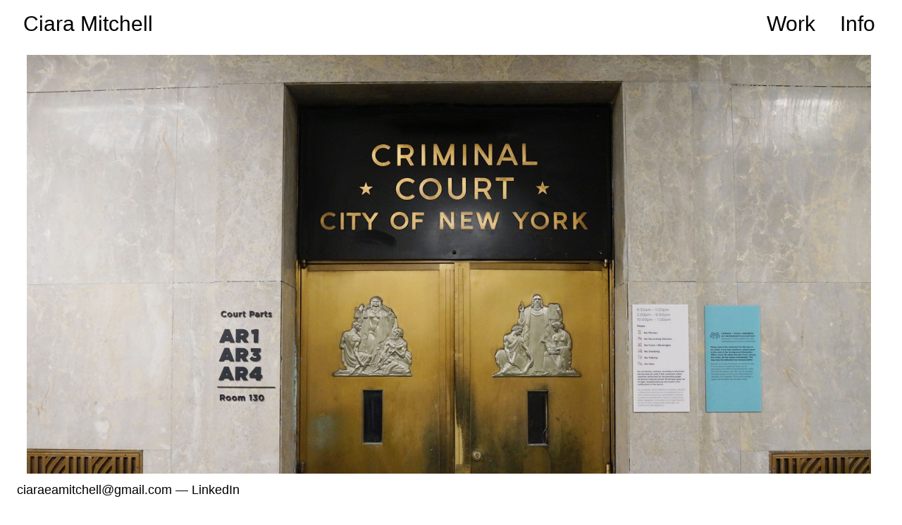

--- FILE ---
content_type: text/html
request_url: http://ciaramitchell.com/manhattancriminalcourt.html
body_size: 1714
content:
<!DOCTYPE html>

<head>
    <meta charset="UTF-8" />
    <meta name="viewport" content="width=device-width" />
    
<link href="https://fonts.googleapis.com/css?family=Heebo:300" rel="stylesheet">

    
    <!-- Global site tag (gtag.js) - Google Analytics -->
<script async src="https://www.googletagmanager.com/gtag/js?id=UA-81285506-1"></script>
<script>
  window.dataLayer = window.dataLayer || [];
  function gtag(){dataLayer.push(arguments);}
  gtag('js', new Date());

  gtag('config', 'UA-81285506-1');
</script>
    

    <title>Ciara Mitchell</title>

    <link rel="stylesheet" type="text/css" media="all" href="style.css" />
    <link rel="icon" type="image/ico" href="favicon.ico" />

    <style type="text/css"></style>
</head>

<body class="home page-template-default page page-id-1324" >
<div id="page" class="hfeed">
	<header id="branding" role="banner">
		<div id="global-header">
			<hgroup>
				<a href="index.html"><h1 id="site-title">Ciara Mitchell</h1></a>
				<h1 class="entry-title">Home</h1>
			</hgroup>

			<nav id="access" role="navigation">
				<ul>
				<li class="page-go-info"><a href="info.html">Info</a></li>
				<li><a href="index.html">Work</a></li>
				</ul>
			</nav>
		</div>
	</header>

	<div class="hstick"></div>
	<div id="main" class="animsition">
	
		<div id="primary">
			<div id="content" role="main">
					
	<article id="post-1324" class="post-1324 page type-page status-publish hentry">
	<div class="entry-content">
                          
        <centered><p class="w6"><img src="images/manhattancriminalcourt/Manhattan-Criminal-Court_01.jpg"  width="1200" class="size-full wp-image-1496" sizes="(max-width: 1200px)"/></p></centered>

        <div class="about">
       Manhattan Criminal Court
    </div>
        
        <div class="tag">
        WAYFINDING / SIGNAGE DESIGN
        <br><br><br>
    </div>
        
        <div class="coll2">
        <div class="project-info">Zago worked with Center for Court Innovation to help redesign the experience at Manhattan Criminal Court, located at 100 Centre Street. The project aims to transform the built environment of the courthouse in order to communicate respect, understanding, and neutrality — core tenants of procedural justice. This approach is reflected in the clear design language used on the signage throughout the building. The signs tell visitors key information they will need and clear directional signs guide them to where they need to go. <br><br>
        </div>
        </div>
        
        <div class="coll1">
        <div class="project-credit">
        </div>
        </div>
        
        <div class="coll3">
        <div class="project-credit"><b>Project Completed at:</b> Zago<br>
            <a href="https://ny1.com/nyc/all-boroughs/criminal-justice/2017/12/07/new-initiative-aims-to-make-courts-more-respectful-and-customer-friendly"><b>Press:</b> Spectrum NY1 News Feature</a>
        <br><a href="https://urbanomnibus.net/2018/02/retrofit-for-fairness/"><b>Press:</b> Urban Omnibus Feature</a><br><br>
        </div>
        </div>
        
  		<p class="w6"><img src="images/manhattancriminalcourt/Manhattan-Criminal-Court_02.jpg"  width="1200" class="size-full wp-image-1496" sizes="(max-width: 1200px)" /></p>
  		<p class="w6"><img src="images/manhattancriminalcourt/Manhattan-Criminal-Court_03.jpg"  width="1200" class="size-full wp-image-1496" sizes="(max-width: 1200px)" /></p>
        <p class="w6"><img src="images/manhattancriminalcourt/Manhattan-Criminal-Court_04.jpg"  width="1200" class="size-full wp-image-1496" sizes="(max-width: 1200px)" /></p>
  		<p class="w6"><img src="images/manhattancriminalcourt/Manhattan-Criminal-Court_05.jpg"  width="1200" class="size-full wp-image-1496" sizes="(max-width: 1200px)" /></p>
        <p class="w6"><img src="images/manhattancriminalcourt/Manhattan-Criminal-Court_06.jpg"  width="1200" class="size-full wp-image-1496" sizes="(max-width: 1200px)" /></p>
  		<p class="w6"><img src="images/manhattancriminalcourt/Manhattan-Criminal-Court_07.jpg"  width="1200" class="size-full wp-image-1496" sizes="(max-width: 1200px)" /></p>
        <p class="w6"><img src="images/manhattancriminalcourt/Manhattan-Criminal-Court_08.jpg"  width="1200" class="size-full wp-image-1496" sizes="(max-width: 1200px)" /></p>
  		<p class="w6"><img src="images/manhattancriminalcourt/Manhattan-Criminal-Court_09.jpg"  width="1200" class="size-full wp-image-1496" sizes="(max-width: 1200px)" /></p>
        <p class="w6"><img src="images/manhattancriminalcourt/Manhattan-Criminal-Court_10.jpg"  width="1200" class="size-full wp-image-1496" sizes="(max-width: 1200px)" /></p>


        <div class="creditnav"><a class="one" href="henofthewoods.html"><h1 id="site-title">Previous</h1></a><a class="two" href="midtowncommunitycourt.html"><h1 id="site-title">Next</h1></a><br><br></div>
	    
	
	<footer id="colophon" role="contentinfo">
			<div id="site-generator">ciaraeamitchell@gmail.com  —  <a href="https://www.linkedin.com/in/ciara-mitchell-51a693a3/">LinkedIn</a> 
			</div>
	</footer>
            
</div>
<div id="block"></div>
        
</body>
</html> 

--- FILE ---
content_type: text/css
request_url: http://ciaramitchell.com/style.css
body_size: 4657
content:
*{
text-rendering: optimizeLegibility;
  -webkit-font-smoothing: antialiased;
  -moz-osx-font-smoothing: grayscale;
}

.space-tips{padding:4%; clear:both;}

#gallery-1 .gallery-caption {
    margin-left: 0;
    font-size: 12px;
    transform: rotate(-90deg);
    text-align: left;
    position: absolute;
    transform-origin: -13px;
}
a.one{
float:left;	
font-size: 30px;
margin-left: 14px;
}
a.two{
float:right;
font-size: 21px;
margin-right:21px;
}


.mouse {
  z-index: 50;
 left: 50%;
 top: 50%;
 position: absolute;
 width: 8vh;
 height: 8vh;
 background: white;
 margin-top: -16vh;
 margin-left: -4vh;
 pointer-events: none;
 border-radius: 40vh;
 border: 0px solid white;
 -webkit-transition: width 0.5s ease, height 0.5s ease, margin 0.5s ease;
 -moz-transition: width 1s ease;
 -o-transition: width 1s ease;
 transition: width 1s easee;
}

.mouseleave {
  display: none;
}

.mousebig {
width: 18vh;
height: 18vh;
margin-top: -36vh;
margin-left: -9vh;
}

.box {
    cursor: none;
  all: revert;
-ms-filter: "progid:DXImageTransform.Microsoft.gradient(enabled=false)" /* IE 8+ */;
filter: none !important; /* IE 7 and the rest of the world */  
 -webkit-transition: all 1s ease;
 -moz-transition: all 1s ease;
 -o-transition: all 1s ease;
 transition: all 1s easee;
}

.paper {
 pointer-events: none;
 width: 100%;
 height: 100%;
 overflow: visible;
 preserveAspetRatio: none;
 position: absolute;
}

.border {
 position: absolute;
 top: 2vh;
 bottom: 2vh;
 left: 2vh;
 right: 2vh;
}

.stroke {
 fill: transparent;
 stroke-linecap: round;
 vector-effect: non-scaling-stroke;
 stroke-width: 2px;
 stroke: white;
  stroke-dasharray:0, 0; 
}


.stroke.fill1 {
 fill: blue;
 stroke: transparent;
 mix-blend-mode: normal;
 -webkit-transition: fill 1s ease;
 -moz-transition: fill 1s ease;
 -o-transition: fill 1s ease;
 transition: fill 1s easee;
}

.stroke.fill2 {
   fill: #ff5050;
 stroke: transparent;
 mix-blend-mode: normal;
}

.postid-1470 p{height:100vh;}
.postid-1470, .postid-1470.single #content{background-color:black !important;}

.hstick{position:fixed; top:90vh; left:-999999px; width:1px; height:1px;}

p{ 
	opacity:1; 
	filter: alpha(opacity=100);
	transition: opacity 0.4s; filtre 0.4s;
	-webkit-transition: opacity 0.4s; filtre 0.4s;
}

p.opa{
	opacity:0; 
	filter: alpha(opacity=0);
	transition: opacity 0.4s; filtre 0.4s;
	-webkit-transition: opacity 0.4s; filtre 0.4s;
}


body{ 
	margin:0; padding:0;
	color:#000;
	font-size:21px;
font-family: 'Inter', sans-serif;
background-color:#fff;
	text-rendering: optimizeLegibility;
  -webkit-font-smoothing: antialiased;
  -moz-osx-font-smoothing: grayscale;

}




::-moz-selection { 
    color: white;
    background: black;
}
::selection { 
    color: white;
    background: black;
}

a{
	color:#000;
	text-decoration:none;
}

h1, h2, h3, h4{
	margin:0; padding:0;
	line-height:1.5em;
	font-weight:500;
}

h5
{margin-top:10px}



ul, li{
	list-style:none;
	margin:0; padding:0;
}

#page{
	overflow:hidden;
}


/* ----------------------------   Header   ---------------------------*/

#branding {
	position:fixed;
	z-index:999999;
	width:100%;
	/*background-color:#fff;*/
	top:0;
}

#global-header{
	position:relative;
	width:94%;
	padding:1.5% 3% 2.25em;
	margin:0 auto;
	background:white;
}

#list{display:none; position:fixed; background-color: yellow; width:100%; height:100vh; left:0; box-sizing:border-box; top:0; overflow-y:scroll; }
#list-box{position: relative;
font-size: 60px;
width: 100%;
line-height: 1em;
text-align: center;
margin: 0.5em auto;}
#list-box h2{padding: 8%; line-height:1.2em; z-index:999; position:relative;}
#list-box h2 p{margin:0; line-height:1.2em;}
#content.fixe{position:fixed !important;}
#list-box h3{font-size: 21px;
text-align: left;
padding: 3%;
border-bottom: 1px solid #000;}
.projet{position:relative; border-bottom: 1px solid #000;}
.image-hover{position:fixed; width:100%; height:100vh; top:0; left:0; z-index:1; display:none;}
.image-hover img{max-width:80%; height:auto; display:inline-block; vertical-align:middle;}
.v-align{display:inline-block; height:100vh; width:0%; vertical-align:middle;}
.list{cursor:pointer;}

/*.projet a:hover .image-hover{display:block;}*/

h1#site-title{ font-size:30px;line-height:1em; width: 54.2%;
float: left; margin:0% -.5% 1.5%; cursor:pointer;font-weight:500;}
#site-description {display:none;}

#branding hgroup{text-align: left;
float: left;
line-height: 1em;
width: 94%;}
#branding nav{ text-align: right;
    font-size:30px;
    font-weight:500;
right: 3%;
line-height: 1em;
position: absolute;}

#content{position:relative; top:3em;}
.home #content{top:3px;}
#branding .entry-title{
	font-size: 21px;
	line-height: 1em;
	float: left;
}

.page-id-635 h1.entry-title{display:none;}

/* ----------------------------   INDEX ---------------------------*/

.clear{clear:both;}

#overview, #galerie, footer, #recherche, #infos{ 
	position:relative;
	clear:both;
}

#overview, #recherche{ padding:5em 4% 3em;position:relative; width:92%;}

#overview article, #recherche article{
	width:100%;
	position:relative;
}

#overview article, #overview h1{
	font-size:42px; margin:0; padding:0;
	width:62.3333%;
	text-align:left;
}



#overview p, #recherche p{
	margin:0 0 0.5em;
}

#infos{
	position:relative; width:96%;
}

#infos-link{position:absolute; top:-1.5em;}

#galerie{ padding:2.5em 2% 2%; position:relative; width:96%;}


#galerie article{ 
	width:31.3333%;
	margin:1% 1% 1.5%;
	
	float: left;
	position:relative;
	
/*opacity: 0.4;
    filter: alpha(opacity=40); 

transition: filter 0.2s, opacity 0.2s; -webkit-transition: filter 0.2s, opacity 0.2s;*/
}




#galerie article:hover{
/*opacity: 1;
    filter: alpha(opacity=100); 
transition: filter 0.2s, opacity 0.2s; -webkit-transition: filter 0.2s, opacity 0.2s;*/

	z-index:9999;
}

/

#galerie a:nth-child(13) article{
clear:left;
}



#galerie article .image{
	background-size:100%;
	background-repeat:no-repeat;
	background-position:center;
		text-align:center;

	width:100%;
	padding-bottom:70%;

}





#galerie header{
	color:rgba(255,255,255,0);
	-webkit-transition:color 0s;
	transition: color 0s;

z-index: 999999;
    top: 1.5%;
    left: 35%;
    font-size: 21px;
	position:fixed;
}

#block{
display:none;
}


#galerie article header h1{
	font-size: 21px;
		color:rgba(0, 0, 0, 0);
	-webkit-transition: color 0s;
	transition: color 0s;
padding: 10px 10px 0 0;
}

#galerie article:hover header h1{
	color:rgba(0, 0, 0, 1);
	-webkit-transition:color 0s;
	transition: color 0s;
	
}


#site-generator{width:94%; position:fixed; bottom:0; padding:1% 3%; text-align:left; font-size:18px; font-weight:500; background:white; }

/* ----------------------------   PROJET   ---------------------------*/

/*.single article header{
	background-size:cover;
	background-repeat:no-repeat;
	background-position:center;

	height:90vh;
	width:94%;
	margin:0 3% 2%;
}*/

.single article, .page-id-1246 article{
	padding-bottom:2%;
}

.page-id-1246 #content header{display:none;}
.page-id-1246 #content{padding-top:0 !important;}
.single article .entry-content{
	width:96%;
	margin:0 2% 1%;
}


.single article img {
	width:48%;
	height:auto;
	margin:9px 1% 1.5%;

	float:left;
}



.text{
	font-size:24px;
	width:48%;
	position:relative;
	line-height:1.4em;
	padding:0 1%;
	float:left;
	vertical-align:middle;
}

.credit{
	font-size: 30px;
	line-height: 1.4em;
    margin: -1% 2% 1%;
	position: left;
	width:50%;
	font-weight:500;
}


.creditnav{
	font-size: 24px;
	line-height: 1.4em;
    padding-left: -20%;
    margin: -1% -3% 3% 0%;

	position: left;
	width:100%;
	font-weight:500;
}



@media (min-width: 767px) {
.credit{
    	margin-left:00%;
}
}


    

.credit a:hover {
    border-bottom: 1px solid black;
}

.credit strong{ font-weight:500; border-bottom:1px solid #000; line-height:1em;}




#nav-single{
	position:fixed;
	z-index:999999;
	font-weight:500;
}

.nav-previous{
	position:fixed;
	text-align: center;
	font-size:30px;
	left:0;
	bottom:50vh;
	text-align:center;
	width:3%
	
}

.nav-next{
	position:fixed;
	text-align: center;
	font-size:30px;
		right:0;
		bottom:50vh;
	text-align:center;
	width:3%
}

.single #content, .page #content{z-index:999; position:relative; background-color:#fff; display:block;
}

.single #content, .page #content{
-webkit-animation: FadeIn 1s; /* Chrome, Safari, Opera */ 
    animation: FadeIn 1s;
}

.single #content.left, .page #content.left{
	left:100%;
	-webkit-animation: Center-go-right 1s; /* Chrome, Safari, Opera */ 
    animation: Center-go-right 1s;
	overflow:hidden;
}

.single #content.left article, .page #content.left article{overflow:hidden;}

#index{
	position: absolute;
    top: 0;
    width: 100%;
    z-index: 0;
    max-height: 100vh;
		display:block;
	-webkit-animation: Left-go-center 1s; /* Chrome, Safari, Opera */ 
    animation: Left-go-center 1s;
	
}

#index.off{
   overflow: hidden;
		display:none;
	right:100%;
}

#index.go{
	-webkit-animation: Center-go-left 1s; /* Chrome, Safari, Opera */ 
   	animation: Center-go-left 1s;
	right:100%;
}

#content.go{
	-webkit-animation: FadeOut 1s; /* Chrome, Safari, Opera */ 
   	animation: FadeOut 1s;
	opacity:0;
}


#content.in{
	-webkit-animation: FadeIn 1s; /* Chrome, Safari, Opera */ 
   	animation: FadeIn 1s;
	opacity:1;
}

.video{
 position: relative;
padding-bottom: 26%;
height: 0;
overflow: hidden;
margin: 9px 1% 1.5%;
width: 48%;
float: left;
}
.video iframe{ width: 100%;
height: 100%;
padding: 0;
position: absolute;
}

   video::-webkit-media-controls-panel {
         background-image: linear-gradient(transparent, transparent) !important;
    }

#colophon{
	padding-top: 30px;
    margin-left: -40px;
    position: relative;
    clear: both;
	z-index:99999;

}

#colophonhome{
	padding-top: 30px;
    margin-left: -32px;
    position: relative;
    clear: both;
	z-index:99999;

}


/*
 * Keyframes
 */

@keyframes FadeIn {0%   { opacity: 0;}100% { opacity: 1; }}
@keyframes FadeOut {0%   { opacity: 1;}100% { opacity: 0; }}
@keyframes Center-go-left {0%  {right: 0%;}100% { right: 100%; }}
@keyframes Center-go-right {0%  {left: 0%;}100% { left: 100%; }}
@keyframes Right-go-center {0%  {left: 100%;}100% { left: 0%; }}
@keyframes Left-go-center {0%  {right: 100%;}100% { right: 0%; }}

@-webkit-keyframes FadeIn {0%   { opacity: 0;}100% { opacity: 1; }}
@-webkit-keyframes FadeOut {0%   { opacity: 1;}100% { opacity: 0; }}
@-webkit-keyframes Center-go-left {0%  {right: 0%;}100% { right: 100%; }}
@-webkit-keyframes Center-go-right {0%  {left: 0%;}100% { left: 100%; }}
@-webkit-keyframes Right-go-center {0%  {left: 100%;}100% { left: 0%; }}
@-webkit-keyframes Left-go-center {0%  {right: 100%;}100% { right: 0%; }}

/*--------------- PAGE-------------*/

#access li{    float: right;
    margin-left: 35px;}


.page #content{
padding: 3em 2% 2%;
width: 96%;
    
}
.page-id-635 #main {padding-bottom:4%;}
.page-id-635 #content{padding-top:0;}



.about{float:left; width:98%; margin:0 .75% 0; font-size:30px; font-weight:500; text-align: left;}

.coll{position:relative; float:left; width:31.3333%; margin: 0 1% 1%; font-size:18px;}

.project-info{float:left; margin:0 -.25% 0; font-size:23px; line-height: 1.5em; font-weight:400; text-align: left;}

.info{float:left; margin:0 0 0; font-size:30px; line-height: 1.5em; font-weight:400; text-align: left;}


.project-credit{float:left; width:98%; margin: -3% 0 0; font-size:16px; line-height: 1.75em; font-weight:400; text-align: left;}

t1 {font-size:22px; line-height: 1.25em; font-weight:500; text-align:left;!important; margin:0% -.5% 1.5%!important;}

t2 {margin: 1.2% 0% 0%; font-size:10px; line-height: 2.5em; font-weight:600; letter-spacing: 1.375px; text-align: left;!important;}

t3 {margin: 2% 5% 2% 0%; font-size:30x;font-weight:500;!important; }
t4 {text-align: right}


.coll2{position:relative; float:left; width:64%; margin: 0 1% 1%; font-size:18px;}
.coll3{position:relative; float:right; width:23%; margin: 0 1% 1%; font-size:18px;}
.coll4{position:relative; float:left; width:28%; margin: 0 1% 1%; font-size:18px;}
.coll1{position:relative; float:left; width:10%; margin: 0 1% 1%; font-size:18px;}


.tag{float:left; width:98%; margin: .5% 1% 0; font-size:11px; font-weight:600;letter-spacing: 1.375px;}


.coll h2{font-size:16px; text-decoration:underline;}
.coll div{margin-bottom:1em;}

.page-id-1246 .entry-content{width:100%; margin:0;}

.gallery-item{
width: 23% !important;
    height: auto;
    display: inline-block;
    float: none !important;
    margin: 0 !important;
    padding: 0%;
	vertical-align:top;
}
.gallery-item img{ width:100% !important; height: auto !important; border:none !important}
.gallery br {display:none !important;}


.w1{width:calc(95%/1.33) !important;}
.w2{width:calc(95%/2) !important;}
.w3{width:calc(70%/2) !important;}
.w4{width:calc(100%/4) !important;}
.w5{width:calc(99%/2) !important;}
.w6{width:calc(97.5%) !important;}

. {
    display: block;
    margin: 0 auto;
}

u {
  padding-bottom:1px;
  text-decoration:none;
  border-bottom:2px solid #000;
}

hr {
    width:70%;
    border: 1px   solid #000;
    border-style: none none solid;
    float:left;
}




#post-1324 .entry-title, .page .entry-title{display:none;}
.page-id-635 .page h2.entry-title{display:block;}
#post-1324 .entry-content{text-align:justify;}
#post-1324 p{display: inline-block; vertical-align:middle; width:calc(95%/5); max-width:inherit; box-sizing:border-box; margin:1% 1% 3%; font-size:14px;}
#post-1324 p img{width:100%; height:100%;}


/*-------------- LAB -----__---------*/

.single-lab #branding nav{display:none;}
.single-labÂ #branding hgroup{width:100% !important;}
.single-lab #branding .entry-title{float:right;}

#square{width: 250vw;
height: 250vh;
background: black;
position: fixed;
left: -75vw;
top: -75vh;
z-index: 999;
cursor:pointer;
}

#s-left{width:50%; height:100%; background:white;}
#circle{width: 50vw;
height: 50vw;
background: white;
overflow: hidden;
border-radius: 100%;
position: absolute;
top: 125vh;
left: 50%;
margin-left: -25vw;
margin-top: -25vw;
}
#c-white{width:50%; height:100%; background:black;}

#s-left, #c-white{
transition: margin-left 0.4s; transition-timing-function: ease-in-out;
-webkit-transition: margin-left 0.4s; -webkit-transition-timing-function: ease-in-out;
}
#s-left.active, #c-white.active{
margin-left:50%;
transition: margin-left 0.4s; transition-timing-function: ease-in-out;
-webkit-transition: margin-left 0.4s; -webkit-transition-timing-function: ease-in-out;
}

/*--------------------------- PAGE Responcive ---------------------------*/
@media screen and (max-width: 800px) {
	#galerie article, #recherche-galerie article{width:46%;}
	
	#galerie a:first-child article, 
	#recherche-galerie a:first-child article, 
	#galerie a:nth-child(10) article, 
	.about, 
	.coll{width:96%;}
	
	body, h1#site-title, #branding .entry-title 
    {font-size:16px; font-weight:500;}
    #branding nav {font-size:20px;}
    h2# {font-size:8px;}
	#galerie header, #recherche-galerie header, #colophon{display:none;}
    
    .about {font-size: 20px;} 
    .tag {font-size: 8px;} 
    .project-info {font-size: 12px;}
    .project-credit {font-size: 12px;}
    .colophon {font-size: 12x;} 
    .project-title {font-size: 12px; font-weight:500;}
    .info {font-size: 18px;}
    
    
    .contact {font-size: 12px;}
    
    .coll2{position:relative; float:left; width:80%; margin: 0 1% 1%; font-size:18px;}
    .coll3{position:relative; float:left; width:80%; font-size:18px;}
    margin: -5% 1% 1%;}
    .coll4{position:relative; float:left; width:30%; margin: 0 1% 1%; ;}

	#nav-single{
	position: relative;
    z-index: 999999;
    font-weight: 500;
    padding: 2% 0;
    clear: both;
}

.nav-previous{
	position:relative;
	    font-size: 12px;
   	 text-align: center;
    	width: 50%;
    	float: left;
	bottom:inherit;
    	margin: 2% 0;
	
}

.nav-next{
	position:relative;
	text-align: center;
	font-size:12px;
	width:50%; float:right;
	bottom:inherit;
	margin: 2% 0;
}

.single article{
padding-bottom:inherit;
}
	
}

#item-bar{
	position: fixed;
z-index: 99;
width: 1px;
height: 80vh;
border-left: 2vw solid black;
margin-left: 1vw;
margin-top: 2vw;
top: calc(50vh - 40vh);
transform-origin: 50vw 50vh;
left: 50vw;
}


#item-square{
	position: fixed;
	width: 30vw;
	height: 6vw;
	background: black;
	bottom: 6vh;
	left: calc(50vw - 14vw);
}


#item-circle{
	position: fixed;
	z-index: 99;
	background: black;
	width: 30vw;
	padding-bottom: 30vw;
	border-radius: 100%;
	transform: translate(calc(50vw - 14.25vw), 15vh);
	top: 0;
	left: 0;
	transform-origin: 50vw 50vh;
}

@media screen and (max-width: 1000px) {
	body, 
	h1#site-title, 
	#branding .entry-title , .coll, .coll h2{font-size:20px; font-weight:500;}
	h1#site-title, #galerie header, #recherche-galerie header{width:45%;}
    #branding nav {font-size:20px;}
	.single article img, .single article img.affiche, .single article img.big, .video{width:96%;}
	.video {padding-bottom: 54.8%;}
	#galerie article, #recherche-galerie article, #galerie a:first-child article, #recherche-galerie a:first-child article, #galerie a:nth-child(10) article, .credit {width:96%;}
.w1, .w2, .w3, .w4{width:98% !important;}
    
    .about {font-size: 20px;} 
    .tag {font-size: 8px;} 
    .project-info {font-size: 12px;}
    .project-credit {font-size: 12px;}
    .info {font-size: 16px;}
    
t1 {font-size:18px; line-height: 1.25em; font-weight:500; text-align: left; margin:0% -.6% 1.5%!important;}

t2 {margin: 2% 0% 0; font-size:9px; line-height: 2.5em;font-weight:600; letter-spacing: 1.375px;text-align: left;}

a.one{
float:left;	
font-size: 18px;
margin-left: 8px;
}
a.two{
float:right;
font-size: 18px;
margin-right:8px;
}

    #global-header{
	position:relative;
        padding:2% 3% 2em;}
        


      